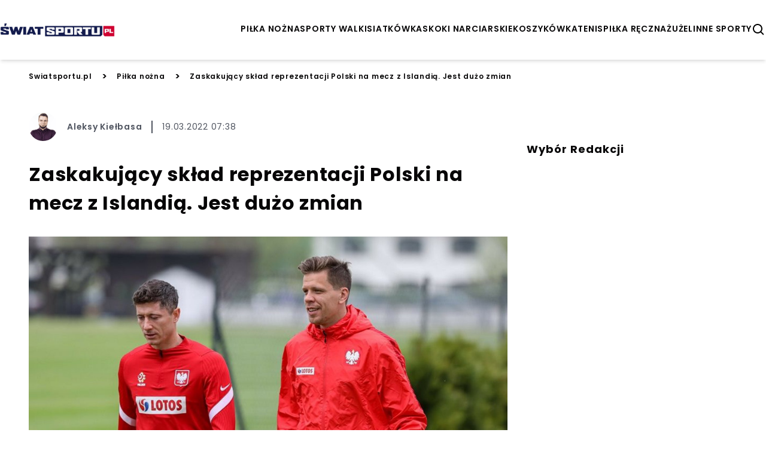

--- FILE ---
content_type: text/html; charset=utf-8
request_url: https://swiatsportu.pl/szokujacy-sklad-reprezentacji-polski-na-mecz-z-islandia-jest-duzo-zmian-ak-080621
body_size: 15528
content:


<!doctype html>
<html lang="pl" >
  <head>
    <meta charset="UTF-8">
    <meta name="viewport" content="width=device-width, initial-scale=1">
    <link rel="apple-touch-icon" sizes="57x57" href="https://images.iberion.media/a/swiatsportu/apple-icon-57x57.png" />
    <link rel="apple-touch-icon" sizes="60x60" href="https://images.iberion.media/a/swiatsportu/apple-icon-60x60.png" />
    <link rel="apple-touch-icon" sizes="72x72" href="https://images.iberion.media/a/swiatsportu/apple-icon-72x72.png" />
    <link rel="apple-touch-icon" sizes="76x76" href="https://images.iberion.media/a/swiatsportu/apple-icon-76x76.png" />
    <link rel="apple-touch-icon" sizes="114x114" href="https://images.iberion.media/a/swiatsportu/apple-icon-114x114.png" />
    <link rel="apple-touch-icon" sizes="120x120" href="https://images.iberion.media/a/swiatsportu/apple-icon-120x120.png" />
    <link rel="apple-touch-icon" sizes="144x144" href="https://images.iberion.media/a/swiatsportu/apple-icon-144x144.png" />
    <link rel="apple-touch-icon" sizes="152x152" href="https://images.iberion.media/a/swiatsportu/apple-icon-152x152.png" />
    <link rel="apple-touch-icon" sizes="180x180" href="https://images.iberion.media/a/swiatsportu/apple-icon-180x180.png" />
    <link rel="icon" type="image/png" sizes="192x192" href="https://images.iberion.media/a/swiatsportu/android-icon-192x192.png" />
    <link rel="icon" type="image/png" sizes="32x32" href="https://images.iberion.media/a/swiatsportu/favicon-32x32.png" />
    <link rel="icon" type="image/png" sizes="96x96" href="https://images.iberion.media/a/swiatsportu/favicon-96x96.png" />
    <link rel="icon" type="image/png" sizes="16x16" href="https://images.iberion.media/a/swiatsportu/favicon-16x16.png" />
    <link rel="manifest" href="/manifest.json" />
    <link rel="preconnect" href="https://www.googletagmanager.com/" crossorigin />
    <link rel="preconnect" href="https://fonts.googleapis.com/" crossorigin />
    <link rel="preconnect" href="https://fonts.gstatic.com/" crossorigin />
    
    <meta name="msapplication-TileColor" content="" />
    <meta name="msapplication-TileImage" content="https://images.iberion.media/a/swiatsportu/ms-icon-144x144.png" />
    <meta name="theme-color" content="" />
    <script>
  window.sentryOnLoad = function () {
    Sentry.init({
        sampleRate: 0
    });
  };
</script>
<script src="https://js.sentry-cdn.com/40c43cbb585d4354b4e600ae27704c19.min.js" crossorigin="anonymous"></script>
    
        
        <script type="text/javascript">
            window.nextArticleSlug = "aktualnosci";
        </script>
        
    
        <script async src="https://images.iberion.media/a/swiatsportu/article.1098d8c80d1239743395.js" type="text/javascript"></script>
        
    
    <title>Zaskakujący skład reprezentacji Polski na mecz z Islandią. Jest dużo zmian | Świat Sportu</title>
      <meta name="description" content="Reprezentacja Polski o 18:00 rozpocznie ostatni sprawdzian przed Euro 2020. &#34;Biało-Czerwoni&#34; zmierzą się na stadionie Lecha w Poznaniu z Islandią...." /> 
      
      <meta name="author" content="Aleksy Kiełbasa" />
      
        
        <link rel="canonical" href="https://swiatsportu.pl/szokujacy-sklad-reprezentacji-polski-na-mecz-z-islandia-jest-duzo-zmian-ak-080621" />
      
    <meta property="og:title" content="Zaskakujący skład reprezentacji Polski na mecz z Islandią. Paulo Sousa znowu namieszał, pytanie czy to dobrze?" />
      <meta property="og:site_name" content="Swiatsportu.pl" />
      <meta property="og:type" content="article" />
      <meta property="og:description" content="Reprezentacja Polski o 18:00 rozpocznie ostatni sprawdzian przed Euro 2020. &#34;Biało-Czerwoni&#34; zmierzą się na stadionie Lecha w Poznaniu z Islandią...." />
      
      <meta property="og:url" content="https://swiatsportu.pl/szokujacy-sklad-reprezentacji-polski-na-mecz-z-islandia-jest-duzo-zmian-ak-080621" />
      <meta property="og:image" content="https://images.iberion.media/images/origin/6z_T3_G46q_H_Ctv_T1wa_O_Bhk_Cm_PAWEL_JASKOLKAAGENCJA_SE_East_Newsrprrl_be301e72ec.jpg" />
      <meta property="og:image:alt" content="Pilne Świat Sportu" />
      <meta property="og:image:width" content="900" />
      <meta property="og:image:height" content="500" />
      <meta property="og:locale" content="pl_PL" />
      <meta property="article:published_time" content="2022-03-19T07:38:46+01:00" />
      <meta property="article:modified_time" content="2022-03-19T07:38:46+01:00" />
      <meta property="article:author" content="Aleksy Kiełbasa" />
      <meta property="article:section" content="Piłka nożna" />
      <meta name="robots" content="max-image-preview:large" />
      <meta name="twitter:card" content="summary_large_image" />
      <meta name="twitter:title" content="Zaskakujący skład reprezentacji Polski na mecz z Islandią. Jest dużo zmian" />
      <meta name="twitter:description" content="Reprezentacja Polski o 18:00 rozpocznie ostatni sprawdzian przed Euro 2020. &#34;Biało-Czerwoni&#34; zmierzą się na stadionie Lecha w Poznaniu z Islandią...." />
      
      <meta name="twitter:image" content="https://images.iberion.media/images/origin/6z_T3_G46q_H_Ctv_T1wa_O_Bhk_Cm_PAWEL_JASKOLKAAGENCJA_SE_East_Newsrprrl_be301e72ec.jpg" />
      <meta name="twitter:image:alt" content="Pilne Świat Sportu" />
    
    
        
    
    
        
    
    

    
    

    <script type="application/ld+json">
        {
            "@context":"https://schema.org",
            "@graph":[
                {
                    "@type": "ImageObject",
                    "@id": "https://images.iberion.media/a/swiatsportu/logo.png",
                    "url": "https://images.iberion.media/a/swiatsportu/logo.png",
                    "contentUrl": "https://images.iberion.media/a/swiatsportu/logo.png",
                    "height": 400,
                    "width": 1200,
                    "caption": "\u015awiat Sportu"
                },
                {
                    "@type": "WebSite",
                    "@id": "https://swiatsportu.pl/#/schema/WebSite/1",
                    "url": "https://swiatsportu.pl",
                    "name": "\u015awiat Sportu",
                    "alternateName": "swiatsportu.pl",
                    "publisher": {
                        "@id": "https://swiatsportu.pl/#/schema/Organization/1"
                    }
                },
                {
                    "@type": "Organization",
                    "@id": "https://swiatsportu.pl/#/schema/Organization/iberion",
                    "name": "IBERION Sp. z o.o.",
                    "alternateName": "iberion.com",
                    "url": "https://iberion.com",
                    "logo": "https://iberion.com/files/iberion-logo-bl.svg",
                    "sameAs": [
                        "https://iberion.com/",
                        "https://www.facebook.com/iberionpl",
                        "https://x.com/iberioncom",
                        "https://www.linkedin.com/company/grupaiberion/"
                    ]
                },
                {
                    "@type": "NewsMediaOrganization",
                    "@id": "https://swiatsportu.pl/#/schema/Organization/1",
                    "url": "https://swiatsportu.pl",
                    "name": "Świat Sportu",
                    "alternateName": "swiatsportu.pl",
                    "legalName": "IBERION Sp. z o.o.",
                    "description": "Wiadomo\u015bci sportowe.",
                    "image": [
                        {
                            "@id": "https://images.iberion.media/a/swiatsportu/logo.png"
                        }
                    ],
                    "email": "redakcja@swiatsportu.pl",
                    "telephone": "(22) 113 14 62",
                    "sameAs": [
                        "https://www.facebook.com/portalosporcie",
                        "https://www.youtube.com/channel/UC9PkeFintq-rJgmedH-n1YQ"
                    ],
                    "logo": {
                        "@id": "https://images.iberion.media/a/swiatsportu/logo.png"
                    },
                    "address": {
                        "@type": "PostalAddress",
                        "addressLocality": "Warszawa",
                        "postalCode": "00-535",
                        "streetAddress": "Plac Trzech Krzy\u017cy 10/14",
                        "addressRegion": "Mazowieckie",
                        "addressCountry": "PL"
                    },
                    "contactPoint": {
                        "@type": "ContactPoint",
                        "telephone": "(22) 113 14 62",
                        "email": "redakcja@swiatsportu.pl",
                        "contactType": "redakcja"
                    },
                    "parentOrganization": {
                        "@type": "Organization",
                        "@id": "https://swiatsportu.pl/#/schema/Organization/iberion"
                    }
                },
                {
                    "@type": "WebPage",
                    "@id": "https://swiatsportu.pl/szokujacy-sklad-reprezentacji-polski-na-mecz-z-islandia-jest-duzo-zmian-ak-080621",
                    "url": "https://swiatsportu.pl/szokujacy-sklad-reprezentacji-polski-na-mecz-z-islandia-jest-duzo-zmian-ak-080621",
                    "name": "Zaskakuj\u0105cy sk\u0142ad reprezentacji Polski na mecz z Islandi\u0105. Jest du\u017co zmian",
                    "description": "Reprezentacja Polski o 18:00 rozpocznie ostatni sprawdzian przed Euro 2020. \"Bia\u0142o-Czerwoni\" zmierz\u0105 si\u0119 na stadionie Lecha w Poznaniu z Islandi\u0105. Paulo Sousa zn\u00f3w zamiesza\u0142 sk\u0142adem i wybra\u0142 na ten mecz bardzo eksperymentaln\u0105 jedenastk\u0119. Trudno oprze\u0107 si\u0119 my\u015blom, \u017ce czas na testy ju\u017c min\u0105\u0142 i selekcjoner powinien raczej pos\u0142a\u0107 dzi\u015b do boju najlepszych pi\u0142karzy. Reprezentacja Polski zagra dzi\u015b z Islandi\u0105 Spotkanie rozpocznie si\u0119 o 18:00Paulo Sousa ponownie zdecydowa\u0142 si\u0119 na nietypowy sk\u0142adEuro 2020 zbli\u017ca si\u0119 ju\u017c wi\u0119cej ni\u017c du\u017cymi krokami, a reprezentacja Polski wci\u0105\u017c stanowi poligon do\u015bwiadczalny. Za kilkadziesi\u0105t minut \"Bia\u0142o-Czerwoni\" zagraj\u0105 towarzysko z Islandi\u0105 i kiedy mo\u017cna by\u0142o si\u0119 spodziewa\u0107, \u017ce zobaczymy sk\u0142ad, kt\u00f3ry b\u0119dzie podstawowym w trakcie turnieju, Paulo Sousa zn\u00f3w postanowi\u0142 eksperymentowa\u0107. Jedenastka wybrana przez naszego selekcjonera na to starcie jest daleka od najmocniejszego zestawienia. Wida\u0107, \u017ce Portugalczyk zn\u00f3w pr\u00f3buje sprawdzi\u0107 w boju jak najwi\u0119cej zawodnik\u00f3w, ale to rodzi pytanie, kiedy nasi zawodnicy maj\u0105 wyrobi\u0107 sobie automatyzmy, skoro kolejne ich spotkanie b\u0119dzie mia\u0142o miejsce ju\u017c podczas mistrzostw Europy?",
                    "datePublished": "2022-03-19T07:38:46+01:00",
                    "dateModified": "2022-03-19T07:38:46+01:00",
                    "inLanguage": "pl",
                    "isPartOf": {
                        "@id": "https://swiatsportu.pl/#/schema/WebSite/1"
                    },
                    "primaryImageOfPage": {
                        "@id": "https://images.iberion.media/images/origin/6z_T3_G46q_H_Ctv_T1wa_O_Bhk_Cm_PAWEL_JASKOLKAAGENCJA_SE_East_Newsrprrl_be301e72ec.jpg"
                    },
                    "breadcrumb": {
                        "@id": "https://swiatsportu.pl/#/schema/BreadcrumbList/szokujacy-sklad-reprezentacji-polski-na-mecz-z-islandia-jest-duzo-zmian-ak-080621"
                    }
                },
                {
                    "@type": "BreadcrumbList",
                    "@id": "https://swiatsportu.pl/#/schema/BreadcrumbList/szokujacy-sklad-reprezentacji-polski-na-mecz-z-islandia-jest-duzo-zmian-ak-080621",
                    "itemListElement": [
                        {
                            "@type": "ListItem",
                            "position": 1,
                            "name": "\u015awiat Sportu",
                            "item": {
                                "@id": "https://swiatsportu.pl"
                            }
                        },
                        {
                            "@type": "ListItem",
                            "position": 2,
                            "name": "Pi\u0142ka no\u017cna",
                            "item": {
                                "@id": "https://swiatsportu.pl/kategorie/pilka-nozna"
                            }
                        },
                        {
                            "@type": "ListItem",
                            "position": 3,
                            "name": "Zaskakuj\u0105cy sk\u0142ad reprezentacji Polski na mecz z Islandi\u0105. Jest du\u017co zmian"
                        }
                    ]
                },
                {
                   "@type": "Person",
                   "@id": "https://swiatsportu.pl/#/schema/Person/aleksy-kielbasa",
                   "name": "Aleksy Kie\u0142basa",
                   "image": "https://images.iberion.media/images/origin/5_D3n48s_PKN_Krm_D_Otn_XNK_8f_Aleksy_Kielbasa_6a944a131e.png",
                   "url": "https://swiatsportu.pl/autor/aleksy-kielbasa",
                   "worksFor": {
                        "@type": "NewsMediaOrganization",
                        "@id": "https://swiatsportu.pl/#/schema/Organization/1"
                   }
                },
                {
                    "@type": "NewsArticle",
                    "@id": "https://swiatsportu.pl/#/schema/Article/szokujacy-sklad-reprezentacji-polski-na-mecz-z-islandia-jest-duzo-zmian-ak-080621",
                    "url": "https://swiatsportu.pl/szokujacy-sklad-reprezentacji-polski-na-mecz-z-islandia-jest-duzo-zmian-ak-080621",
                    "headline": "Zaskakuj\u0105cy sk\u0142ad reprezentacji Polski na mecz z Islandi\u0105. Jest du\u017co zmian",
                    "description": "Reprezentacja Polski o 18:00 rozpocznie ostatni sprawdzian przed Euro 2020. \"Bia\u0142o-Czerwoni\" zmierz\u0105 si\u0119 na stadionie Lecha w Poznaniu z Islandi\u0105. Paulo Sousa zn\u00f3w zamiesza\u0142 sk\u0142adem i wybra\u0142 na ten mecz bardzo eksperymentaln\u0105 jedenastk\u0119. Trudno oprze\u0107 si\u0119 my\u015blom, \u017ce czas na testy ju\u017c min\u0105\u0142 i selekcjoner powinien raczej pos\u0142a\u0107 dzi\u015b do boju najlepszych pi\u0142karzy. Reprezentacja Polski zagra dzi\u015b z Islandi\u0105 Spotkanie rozpocznie si\u0119 o 18:00Paulo Sousa ponownie zdecydowa\u0142 si\u0119 na nietypowy sk\u0142adEuro 2020 zbli\u017ca si\u0119 ju\u017c wi\u0119cej ni\u017c du\u017cymi krokami, a reprezentacja Polski wci\u0105\u017c stanowi poligon do\u015bwiadczalny. Za kilkadziesi\u0105t minut \"Bia\u0142o-Czerwoni\" zagraj\u0105 towarzysko z Islandi\u0105 i kiedy mo\u017cna by\u0142o si\u0119 spodziewa\u0107, \u017ce zobaczymy sk\u0142ad, kt\u00f3ry b\u0119dzie podstawowym w trakcie turnieju, Paulo Sousa zn\u00f3w postanowi\u0142 eksperymentowa\u0107. Jedenastka wybrana przez naszego selekcjonera na to starcie jest daleka od najmocniejszego zestawienia. Wida\u0107, \u017ce Portugalczyk zn\u00f3w pr\u00f3buje sprawdzi\u0107 w boju jak najwi\u0119cej zawodnik\u00f3w, ale to rodzi pytanie, kiedy nasi zawodnicy maj\u0105 wyrobi\u0107 sobie automatyzmy, skoro kolejne ich spotkanie b\u0119dzie mia\u0142o miejsce ju\u017c podczas mistrzostw Europy?",
                    "articleBody": "Reprezentacja Polski o 18:00 rozpocznie ostatni sprawdzian przed Euro 2020. \"Bia\u0142o-Czerwoni\" zmierz\u0105 si\u0119 na stadionie Lecha w Poznaniu z Islandi\u0105. Paulo Sousa zn\u00f3w zamiesza\u0142 sk\u0142adem i wybra\u0142 na ten mecz bardzo eksperymentaln\u0105 jedenastk\u0119. Trudno oprze\u0107 si\u0119 my\u015blom, \u017ce czas na testy ju\u017c min\u0105\u0142 i selekcjoner powinien raczej pos\u0142a\u0107 dzi\u015b do boju najlepszych pi\u0142karzy. Reprezentacja Polski zagra dzi\u015b z Islandi\u0105 Spotkanie rozpocznie si\u0119 o 18:00 Paulo Sousa ponownie zdecydowa\u0142 si\u0119 na nietypowy sk\u0142ad Euro 2020 zbli\u017ca si\u0119 ju\u017c wi\u0119cej ni\u017c du\u017cymi krokami, a reprezentacja Polski wci\u0105\u017c stanowi poligon do\u015bwiadczalny. Za kilkadziesi\u0105t minut \"Bia\u0142o-Czerwoni\" zagraj\u0105 towarzysko z Islandi\u0105 i kiedy mo\u017cna by\u0142o si\u0119 spodziewa\u0107, \u017ce zobaczymy sk\u0142ad, kt\u00f3ry b\u0119dzie podstawowym w trakcie turnieju, Paulo Sousa zn\u00f3w postanowi\u0142 eksperymentowa\u0107. Jedenastka wybrana przez naszego selekcjonera na to starcie jest daleka od najmocniejszego zestawienia. Wida\u0107, \u017ce Portugalczyk zn\u00f3w pr\u00f3buje sprawdzi\u0107 w boju jak najwi\u0119cej zawodnik\u00f3w, ale to rodzi pytanie, kiedy nasi zawodnicy maj\u0105 wyrobi\u0107 sobie automatyzmy, skoro kolejne ich spotkanie b\u0119dzie mia\u0142o miejsce ju\u017c podczas mistrzostw Europy? Problemy kadrowe nie pomog\u0142y Paulo Sousie w selekcji Nie da si\u0119 ukry\u0107, \u017ce Paulo Sousa nie ma \u0142atwo, jako selekcjoner reprezentacji Polski. Portugalczykowi z gry wypadli tacy zawodnicy jak Jacek G\u00f3ralski, Krystian Bielik i Krzysztof Pi\u0105tek, wczoraj do grona kontuzjowanych do\u0142\u0105czy\u0142 Arkadiusz Milik. Na Euro 2020 nasza kadra mia\u0142a gra\u0107 dw\u00f3jk\u0105 napastnik\u00f3w. Z ostatnich trening\u00f3w wynika\u0142o, \u017ce Portugalczyk raczej porzuci ten pomys\u0142 i b\u0119dzie pr\u00f3bowa\u0142 ustawia\u0107 zesp\u00f3\u0142 tylko z Robertem Lewandowskim w pierwszej linii, ale b\u0119dzie prawdopodobnie inaczej. Na dzisiejszy mecz z Islandi\u0105 Sousa desygnowa\u0142 bowiem dw\u00f3ch snajper\u00f3w. Obok \"Lewego\" w pierwszym sk\u0142adzie na boisko wybiegnie Jakub \u015awierczok, a zatem opiekun naszej kadry tak \u0142atwo nie chce rozsta\u0107 si\u0119 ze swoj\u0105 pierwotn\u0105 koncepcj\u0105 i chce sprawdzi\u0107, jak b\u0119dzie wygl\u0105da\u0142a wsp\u00f3\u0142praca tej dw\u00f3jki. W takim sk\u0142adzie reprezentacja Polski zagra z Islandi\u0105 Tak jak b\u0119dzie podczas Euro 2020 tak i dzisiaj mi\u0119dzy s\u0142upkami stanie Wojciech Szcz\u0119sny. Natomiast przed naszym bramkarzem wybiegn\u0105 zawodnicy, kt\u00f3ry nie mog\u0105 by\u0107 pewnie miejsca w sk\u0142adzie podczas turnieju. Tercet \u015brodkowych obro\u0144c\u00f3w stworz\u0105 Tomasz K\u0119dziora, Kamil Glik oraz Pawe\u0142 Dawidowicz. Na wahad\u0142ach wyst\u0105pi\u0105 za to Przemys\u0142aw Frankowski oraz Tymoteusz Puchacz , a raczej \u017caden z tej dw\u00f3jki nie b\u0119dzie cz\u0142onkiem wyj\u015bciowej jedenastki na mistrzostwach. W linii pomocy od pierwszej minuty zobaczymy Grzegorza Krychowiaka, Jakuba Modera oraz Piotra Zieli\u0144ski. W ataku wyst\u0105pi\u0105 wspomniani Jakub \u015awierczok oraz Robert Lewandowski. Sk\u0142ad reprezentacji Polski na mecz z Islandi\u0105: Wojciech Szcz\u0119sny \u2013 Tomasz K\u0119dziora, Kamil Glik, Pawe\u0142 Dawidowicz \u2013 Tymoteusz Puchacz, Grzegorz Krychowiak, Jakub Moder, Przemys\u0142aw Frankowski, Piotr Zieli\u0144ski - Robert Lewandowski, Jakub \u015awierczok W zwi\u0105zku ze zbli\u017caj\u0105cym si\u0119 turniejem postanowili\u015bmy przybli\u017cy\u0107 Wam sylwetki partnerek pi\u0142karzy reprezentacji Polski. Z naszymi WAGs mo\u017cecie zapozna\u0107 si\u0119, klikaj\u0105c w poni\u017csze linki: Tak prezentuj\u0105 si\u0119 \u017cony polskich bramkarzy powo\u0142anych na Euro 2020 (GALERIA) Oto pi\u0119kne partnerki naszych reprezentacyjnych obro\u0144c\u00f3w (GALERIA) Nie tylko Celia Krychowiak. Prezentujemy pi\u0119kne partnerki naszych pomocnik\u00f3w (GALERIA) Artyku\u0142y polecane przez redakcj\u0119 \u015awiat Sportu: W takim ustawieniu Polska ma zagra\u0107 z Islandi\u0105 i by\u0107 mo\u017ce na ca\u0142ym Euro 2020 Tomasz Hajto m\u00f3wi, kto si\u0119 nie nadaje do kadry. Wskaza\u0142 dwa nazwiska, nie mia\u0142 lito\u015bci dla pi\u0142karzy Tragiczna \u015bmier\u0107 ikonicznego pi\u0142karza. Jego pami\u0119tny gol pogr\u0105\u017cy\u0142 Polsk\u0119, kibice nie mog\u0105 uwierzy\u0107",
                    "inLanguage": "pl",
                    "datePublished": "2022-03-19T07:38:46+01:00",
                    "dateModified": "2022-03-19T07:38:46+01:00",
                    "articleSection": "Pi\u0142ka no\u017cna",
                    "mainEntityOfPage": {
                        "@id": "https://swiatsportu.pl/szokujacy-sklad-reprezentacji-polski-na-mecz-z-islandia-jest-duzo-zmian-ak-080621"
                    },
                    "author": {
                        "@id": "https://swiatsportu.pl/#/schema/Person/aleksy-kielbasa"
                    },
                    "publisher": {
                        "@id": "https://swiatsportu.pl/#/schema/Organization/1"
                    },
                    "image": {
                        "@type": "ImageObject",
                        "@id": "https://images.iberion.media/images/origin/6z_T3_G46q_H_Ctv_T1wa_O_Bhk_Cm_PAWEL_JASKOLKAAGENCJA_SE_East_Newsrprrl_be301e72ec.jpg",
                        "url": "https://images.iberion.media/images/origin/6z_T3_G46q_H_Ctv_T1wa_O_Bhk_Cm_PAWEL_JASKOLKAAGENCJA_SE_East_Newsrprrl_be301e72ec.jpg",
                        "contentUrl": "https://images.iberion.media/images/origin/6z_T3_G46q_H_Ctv_T1wa_O_Bhk_Cm_PAWEL_JASKOLKAAGENCJA_SE_East_Newsrprrl_be301e72ec.jpg",
                        "height": 500,
                        "width": 900,
                        "caption": "Pilne \u015awiat Sportu"
                    },
                    "about": [
                        {"@type": "Thing", "name": "Reprezentacja Polski"},
                        {"@type": "Thing", "name": "Paulo Sousa"}
                    ]
                }
            ]
        }
    </script>
    


    
      <script src="https://images.iberion.media/a/swiatsportu/main.1098d8c80d1239743395.js" type="text/javascript"></script>
      <script src="https://images.iberion.media/a/swiatsportu/new_ads.1098d8c80d1239743395.js" type="text/javascript"></script>
        
<script defer id="tag-manager">
    (function (w, d, s, l, i) {
        w[l] = w[l] || []; w[l].push({
            'gtm.start':
                new Date().getTime(), event: 'gtm.js'
        }); var f = d.getElementsByTagName(s)[0],
            j = d.createElement(s), dl = l != 'dataLayer' ? '&l=' + l : ''; j.async = true; j.src =
                'https://www.googletagmanager.com/gtm.js?id=' + i + dl; f.parentNode.insertBefore(j, f);
    })(window, document, 'script', 'dataLayer', 'GTM-WSLBCCJ');
</script>
<script src="https://securepubads.g.doubleclick.net/tag/js/gpt.js"></script>


      

<script type="text/javascript">
	function e(e){var t=!(arguments.length>1&&void 0!==arguments[1])||arguments[1],c=document.createElement("script");c.src=e,t?c.type="module":(c.async=!0,c.type="text/javascript",c.setAttribute("nomodule",""));var n=document.getElementsByTagName("script")[0];n.parentNode.insertBefore(c,n)}function t(t,c,n){var a,o,r;null!==(a=t.marfeel)&&void 0!==a||(t.marfeel={}),null!==(o=(r=t.marfeel).cmd)&&void 0!==o||(r.cmd=[]),t.marfeel.config=n,t.marfeel.config.accountId=c;var i="https://sdk.mrf.io/statics";e("".concat(i,"/marfeel-sdk.js?id=").concat(c),!0),e("".concat(i,"/marfeel-sdk.es5.js?id=").concat(c),!1)}!function(e,c){var n=arguments.length>2&&void 0!==arguments[2]?arguments[2]:{};t(e,c,n)}(window,2690,{} /*config*/);
</script>
      
    
    
    
    
    
    
    
  <meta property="mrf:cms_id" content="179606" />
  
  <script id="_disabled_ads_" type="application/json">
    []
  </script>

  
  
  
  
  
    <script type="text/javascript">
      requestAnimationFrame(() => {
        setTimeout(() => {
          window.googletag = window.googletag || {cmd: []};
          googletag.cmd.push(() => {
            let tags = [];
            
              tags.push('reprezentacja-polski');
            
            
              tags.push('paulo-sousa');
            
            
            if (tags.length > 0) {
              googletag.pubads().setTargeting('kv_tags', tags);
            }
          });
        }, 0)
      });
    </script>
  
   
  
  
  <script type="text/javascript">
  requestAnimationFrame(() => {
    setTimeout(() => {
      window.googletag = window.googletag || {cmd: []};
      googletag.cmd.push(() => {
        googletag.pubads().enableLazyLoad({
            fetchMarginPercent: 100,          
            renderMarginPercent: 50,
            mobileScaling: 1.0
        });
      });
      googletag.cmd.push(() => {
        googletag.pubads().addEventListener('slotRenderEnded', function(event) {
          var slotId = event.slot.getSlotElementId();
          if(!event.isEmpty){
            let slotName = event.slot.getAdUnitPath();
            var slotId = event.slot.getSlotElementId();
            let adDiv = document.getElementById(slotId);
            if (slotName.includes("_Premiumboard")) {
              setTimeout(() => {
                window.advPassed = true;
              }, 1000);
            }
            if(slotName.includes('_interstitial')){
              let cookieName = slotName.replace(/\//g, '_');
              let expiryDate = new Date();
              expiryDate.setTime(expiryDate.getTime() + (60 * 60 * 1000));
              document.cookie = cookieName + '=1; expires=' + expiryDate.toUTCString() + '; path=/';
            }
            document.getElementById(slotId).parentElement.classList.remove('ad-placeholder')
          }
        });
        
      });
      
      let rand = Math.floor(Math.random() * 101);
      
    }, 0);
    });
  </script>
  <link rel="preload" as="image" imagesrcset="https://images.iberion.media/images/128/6z_T3_G46q_H_Ctv_T1wa_O_Bhk_Cm_PAWEL_JASKOLKAAGENCJA_SE_East_Newsrprrl_be301e72ec.jpg 128w, https://images.iberion.media/images/256/6z_T3_G46q_H_Ctv_T1wa_O_Bhk_Cm_PAWEL_JASKOLKAAGENCJA_SE_East_Newsrprrl_be301e72ec.jpg 256w, https://images.iberion.media/images/384/6z_T3_G46q_H_Ctv_T1wa_O_Bhk_Cm_PAWEL_JASKOLKAAGENCJA_SE_East_Newsrprrl_be301e72ec.jpg 384w, https://images.iberion.media/images/640/6z_T3_G46q_H_Ctv_T1wa_O_Bhk_Cm_PAWEL_JASKOLKAAGENCJA_SE_East_Newsrprrl_be301e72ec.jpg 640w, https://images.iberion.media/images/750/6z_T3_G46q_H_Ctv_T1wa_O_Bhk_Cm_PAWEL_JASKOLKAAGENCJA_SE_East_Newsrprrl_be301e72ec.jpg 750w, https://images.iberion.media/images/828/6z_T3_G46q_H_Ctv_T1wa_O_Bhk_Cm_PAWEL_JASKOLKAAGENCJA_SE_East_Newsrprrl_be301e72ec.jpg 828w, https://images.iberion.media/images/1080/6z_T3_G46q_H_Ctv_T1wa_O_Bhk_Cm_PAWEL_JASKOLKAAGENCJA_SE_East_Newsrprrl_be301e72ec.jpg 1080w, https://images.iberion.media/images/1200/6z_T3_G46q_H_Ctv_T1wa_O_Bhk_Cm_PAWEL_JASKOLKAAGENCJA_SE_East_Newsrprrl_be301e72ec.jpg 1200w, https://images.iberion.media/images/1920/6z_T3_G46q_H_Ctv_T1wa_O_Bhk_Cm_PAWEL_JASKOLKAAGENCJA_SE_East_Newsrprrl_be301e72ec.jpg 1920w" imagesizes="100vw">
  
    
  
  

  </head>
  <body >
    <noscript>
      <iframe src="https://www.googletagmanager.com/ns.html?id=GTM-WSLBCCJ"
              height="0" width="0" style="display:none;visibility:hidden"></iframe>
    </noscript>
    
    

    <header class="shadow-md sticky top-0 bg-white z-max topmenu-template">
    <div class="flex w-full md:max-w-screen-xl flex-row justify-between items-center h-20 md:h-24 mx-auto px-4 md:px-0 overflow-hidden">
        
        <div class="flex-initial mt-1 flex flex-row justify-between items-center">
            
            
            
                <a href="/" class="w-32 h-12 md:w-48 md:h-24">
                    <img src="https://images.iberion.media/a/swiatsportu/logo.png" alt="None" class="w-32 h-12 md:w-48 md:h-24 object-contain">
                </a>
            
        </div>
        <div class="flex gap-x-8 mt-1">
            <nav class="nv md:flex gap-x-5">
                
                <a class="uppercase font-semibold flex text-[14px] antialiased"
                    href="/kategorie/pilka-nozna/1">piłka nożna</a>
                
                <a class="uppercase font-semibold flex text-[14px] antialiased"
                    href="/kategorie/sporty-walki/1">sporty walki</a>
                
                <a class="uppercase font-semibold flex text-[14px] antialiased"
                    href="/kategorie/siatkowka/1">siatkówka</a>
                
                <a class="uppercase font-semibold flex text-[14px] antialiased"
                    href="/kategorie/skoki-narciarskie/1">skoki narciarskie</a>
                
                <a class="uppercase font-semibold flex text-[14px] antialiased"
                    href="/kategorie/koszykowka/1">koszykówka</a>
                
                <a class="uppercase font-semibold flex text-[14px] antialiased"
                    href="/kategorie/tenis/1">tenis</a>
                
                <a class="uppercase font-semibold flex text-[14px] antialiased"
                    href="/kategorie/pilka-reczna/1">piłka ręczna</a>
                
                <a class="uppercase font-semibold flex text-[14px] antialiased"
                    href="/kategorie/zuzel/1">żużel</a>
                
                <a class="uppercase font-semibold flex text-[14px] antialiased"
                    href="/kategorie/inne-sporty/1">inne sporty</a>
                
            </nav>
            
                <button type="button" id="search" class="flex w-6 h-6 text-black" aria-label="szukaj">
                    <svg xmlns="http://www.w3.org/2000/svg" fill="#000" viewBox="0 0 24 24" stroke-width="0"
                        stroke="currentColor" class="w-6 h-6">
                        <path stroke-linecap="round" stroke-linejoin="round"
                            d="M10,18c1.846,0,3.543-0.635,4.897-1.688l4.396,4.396l1.414-1.414l-4.396-4.396C17.365,13.543,18,11.846,18,10 c0-4.411-3.589-8-8-8s-8,3.589-8,8S5.589,18,10,18z M10,4c3.309,0,6,2.691,6,6s-2.691,6-6,6s-6-2.691-6-6S6.691,4,10,4z" />
                    </svg>
                </button>
                <button type="button" id="menu" class="md:nv flex w-6 h-6 text-black" aria-label="menu">
                    <svg viewBox="0 0 24 24" focusable="false" class="w-6 h-6">
                        <path d="M4 6H20V8H4zM4 11H20V13H4zM4 16H20V18H4z" fill="currentColor"></path>
                    </svg>
                </button>
                <div id="search-modal" class="bg-black/80 w-screen h-screen top-0 left-0 right-0 bottom-0 overflow-hidden z-[100] fixed scale-y-0">
    <form method="get" action="/szukaj" class="w-full h-full relative">
        <div class="absolute border-b-2 border-white w-4/5 md:w-1/3 text-white  top-1/2 left-1/2 -translate-x-1/2 -translate-y-1/2">
            <div class="flex flex-row justify-end items-center pb-4">
                <div class="pointer" id="search-modal-close">
                    <svg xmlns="http://www.w3.org/2000/svg" fill="#fff" viewBox="0 0 24 24" stroke-width="0"
                        stroke="currentColor" class="w-4 h-4">
                        <path stroke-linecap="round" stroke-linejoin="round"
                            d="M.439,21.44a1.5,1.5,0,0,0,2.122,2.121L11.823,14.3a.25.25,0,0,1,.354,0l9.262,9.263a1.5,1.5,0,1,0,2.122-2.121L14.3,12.177a.25.25,0,0,1,0-.354l9.263-9.262A1.5,1.5,0,0,0,21.439.44L12.177,9.7a.25.25,0,0,1-.354,0L2.561.44A1.5,1.5,0,0,0,.439,2.561L9.7,11.823a.25.25,0,0,1,0,.354Z" />
                    </svg>
                </div>
            </div>
            <div class="flex flex-row justify-start items-center mb-2 space-x-4 w-full">
                <svg xmlns="http://www.w3.org/2000/svg" fill="#fff" viewBox="0 0 24 24" stroke-width="0"
                        stroke="currentColor" class="w-6 h-6">
                        <path stroke-linecap="round" stroke-linejoin="round"
                            d="M10,18c1.846,0,3.543-0.635,4.897-1.688l4.396,4.396l1.414-1.414l-4.396-4.396C17.365,13.543,18,11.846,18,10 c0-4.411-3.589-8-8-8s-8,3.589-8,8S5.589,18,10,18z M10,4c3.309,0,6,2.691,6,6s-2.691,6-6,6s-6-2.691-6-6S6.691,4,10,4z" />
                </svg>
                <input type="text" name="q" id="search-input" placeholder="Wpisz wyszukiwaną frazę" class="text-white font-normal text-xl bg-black/0 w-full"/>
            </div>  
        </div>
    </form>
</div>
                <div id="mobile-menu" class="transition transition-translate bg-white w-screen h-screen top-0 right-0 overflow-hidden z-[100] translate-x-full fixed">
    <div class="flex flex-col space-y-8 justify-center items-center relative h-full">
        <button role="button" aria-label="Otwórz menu" class="pointer absolute top-6 right-6" id="mobile-menu-close">
            <svg xmlns="http://www.w3.org/2000/svg" fill="#000" viewBox="0 0 24 24" stroke-width="0"
                stroke="currentColor" class="w-4 h-4">
                <path stroke-linecap="round" stroke-linejoin="round"
                    d="M.439,21.44a1.5,1.5,0,0,0,2.122,2.121L11.823,14.3a.25.25,0,0,1,.354,0l9.262,9.263a1.5,1.5,0,1,0,2.122-2.121L14.3,12.177a.25.25,0,0,1,0-.354l9.263-9.262A1.5,1.5,0,0,0,21.439.44L12.177,9.7a.25.25,0,0,1-.354,0L2.561.44A1.5,1.5,0,0,0,.439,2.561L9.7,11.823a.25.25,0,0,1,0,.354Z" />
            </svg>
        </button>
        
            <a class="uppercase font-semibold flex text-xl hover:text-xl antialiased transition transition-colors text-gradient-end hover:text-white"
                href="/kategorie/pilka-nozna/1">piłka nożna</a>
        
            <a class="uppercase font-semibold flex text-xl hover:text-xl antialiased transition transition-colors text-gradient-end hover:text-white"
                href="/kategorie/sporty-walki/1">sporty walki</a>
        
            <a class="uppercase font-semibold flex text-xl hover:text-xl antialiased transition transition-colors text-gradient-end hover:text-white"
                href="/kategorie/siatkowka/1">siatkówka</a>
        
            <a class="uppercase font-semibold flex text-xl hover:text-xl antialiased transition transition-colors text-gradient-end hover:text-white"
                href="/kategorie/skoki-narciarskie/1">skoki narciarskie</a>
        
            <a class="uppercase font-semibold flex text-xl hover:text-xl antialiased transition transition-colors text-gradient-end hover:text-white"
                href="/kategorie/koszykowka/1">koszykówka</a>
        
            <a class="uppercase font-semibold flex text-xl hover:text-xl antialiased transition transition-colors text-gradient-end hover:text-white"
                href="/kategorie/tenis/1">tenis</a>
        
            <a class="uppercase font-semibold flex text-xl hover:text-xl antialiased transition transition-colors text-gradient-end hover:text-white"
                href="/kategorie/pilka-reczna/1">piłka ręczna</a>
        
            <a class="uppercase font-semibold flex text-xl hover:text-xl antialiased transition transition-colors text-gradient-end hover:text-white"
                href="/kategorie/zuzel/1">żużel</a>
        
            <a class="uppercase font-semibold flex text-xl hover:text-xl antialiased transition transition-colors text-gradient-end hover:text-white"
                href="/kategorie/inne-sporty/1">inne sporty</a>
        
    </div>
</form>
</div>
            
        </div>
        
    </div>
    
    <div class="w-full h-1 bg-gradient-to-r from-secondary to-primary flex justify-end">
        <div id="progress" class="bg-white h-1 r-0" style="width: 100%"></div>
    </div>
    
    
</header>
    


    <div id="articleContent" class="w-full md:max-w-screen-xl mx-auto md:space-x-8">
        <div class="col-span-3">
  
</div>
        <div class="col-span-3 bg-white md:px-4">
<div class="flex flex-col space-y-8 pb-8 px-2 md:px-0 bg-white" >
  <div class="flex overflow-x-scroll md:overflow-x-hidden whitespace-nowrap space-x-4 items-center text-primary-text mt-4">
    <a class="font-semibold text-primary-text text-xxs md:text-xs" href="/">Swiatsportu.pl</a>
    <span class="font-semibold text-primary-text">></span>
    <a class="font-semibold text-primary-text text-xxs md:text-xs" href="/kategorie/pilka-nozna">Piłka nożna</a>
    <span class="font-semibold text-primary-text">></span>
    <span class="nowrap font-semibold text-primary-text text-xxs md:text-xs md:text-ellipsis">Zaskakujący skład reprezentacji Polski na mecz z Islandią. Jest dużo zmian</span>
  </div>
</div>
</div>
        <div class="grid grid-cols-3 pb-12 space-y-12 md:gap-x-8 bg-white md:px-4 md:pt-4">
            <div class="col-span-3 md:col-span-2">
                <article id="content">
                    
<div class="flex flex-col space-y-8 mb-8 px-2 md:px-0" >
  <div class="flex items-center justify-between px-2 md:px-0">
    <div class="flex flex-1 items-center space-x-2 md:space-x-4">
      <div class="w-8 h-8 md:w-12 md:h-12 rounded-full">
        <img loading="eager"
        width="" height=""
          alt="Aleksy Kiełbasa"
          class="w-8 h-8 md:w-12 md:h-12 object-cover rounded-full" srcset="https://images.iberion.media/images/128/5_D3n48s_PKN_Krm_D_Otn_XNK_8f_Aleksy_Kielbasa_6a944a131e.png 128w, https://images.iberion.media/images/256/5_D3n48s_PKN_Krm_D_Otn_XNK_8f_Aleksy_Kielbasa_6a944a131e.png 256w, https://images.iberion.media/images/384/5_D3n48s_PKN_Krm_D_Otn_XNK_8f_Aleksy_Kielbasa_6a944a131e.png 384w, https://images.iberion.media/images/640/5_D3n48s_PKN_Krm_D_Otn_XNK_8f_Aleksy_Kielbasa_6a944a131e.png 640w" src="https://images.iberion.media/images/origin/6z_T3_G46q_H_Ctv_T1wa_O_Bhk_Cm_PAWEL_JASKOLKAAGENCJA_SE_East_Newsrprrl_be301e72ec.jpg" sizes="200px">
      </div>
      
      <a class="max-w-48 md:max-w-none text-xs md:text-sm hover:text-xs md:hover:text-sm font-semibold text-tertiary-text break-normal" href="/autor/aleksy-kielbasa">Aleksy Kiełbasa</a>
      
      <span class="text-xs md:text-sm border-l-2 pl-2 md:pl-4 border-l-tertiary-text text-tertiary-text">
        19.03.2022 07:38
      </span>
      
    </div>
    
  </div>
</div>

                    
<div class="space-y-4 w-full px-4 md:px-0 mb-8">
  <h1 class="text-2xl md:text-3xl font-bold">
    Zaskakujący skład reprezentacji Polski na mecz z Islandią. Jest dużo zmian
  </h1>
</div>

                    
<div class="flex flex-col mb-8 px-4 md:px-0">
  <div class="mx-auto bg-gray-400 w-full h-auto">
    <img loading="eager"
     width="900" height="500"
      alt="Zaskakujący skład reprezentacji Polski na mecz z Islandią. Jest dużo zmian"
      class="w-full object-cover" srcset="https://images.iberion.media/images/128/6z_T3_G46q_H_Ctv_T1wa_O_Bhk_Cm_PAWEL_JASKOLKAAGENCJA_SE_East_Newsrprrl_be301e72ec.jpg 128w, https://images.iberion.media/images/256/6z_T3_G46q_H_Ctv_T1wa_O_Bhk_Cm_PAWEL_JASKOLKAAGENCJA_SE_East_Newsrprrl_be301e72ec.jpg 256w, https://images.iberion.media/images/384/6z_T3_G46q_H_Ctv_T1wa_O_Bhk_Cm_PAWEL_JASKOLKAAGENCJA_SE_East_Newsrprrl_be301e72ec.jpg 384w, https://images.iberion.media/images/640/6z_T3_G46q_H_Ctv_T1wa_O_Bhk_Cm_PAWEL_JASKOLKAAGENCJA_SE_East_Newsrprrl_be301e72ec.jpg 640w, https://images.iberion.media/images/750/6z_T3_G46q_H_Ctv_T1wa_O_Bhk_Cm_PAWEL_JASKOLKAAGENCJA_SE_East_Newsrprrl_be301e72ec.jpg 750w, https://images.iberion.media/images/828/6z_T3_G46q_H_Ctv_T1wa_O_Bhk_Cm_PAWEL_JASKOLKAAGENCJA_SE_East_Newsrprrl_be301e72ec.jpg 828w, https://images.iberion.media/images/1080/6z_T3_G46q_H_Ctv_T1wa_O_Bhk_Cm_PAWEL_JASKOLKAAGENCJA_SE_East_Newsrprrl_be301e72ec.jpg 1080w, https://images.iberion.media/images/1200/6z_T3_G46q_H_Ctv_T1wa_O_Bhk_Cm_PAWEL_JASKOLKAAGENCJA_SE_East_Newsrprrl_be301e72ec.jpg 1200w, https://images.iberion.media/images/1920/6z_T3_G46q_H_Ctv_T1wa_O_Bhk_Cm_PAWEL_JASKOLKAAGENCJA_SE_East_Newsrprrl_be301e72ec.jpg 1920w" sizes="100vw" src="https://images.iberion.media/images/1920/6z_T3_G46q_H_Ctv_T1wa_O_Bhk_Cm_PAWEL_JASKOLKAAGENCJA_SE_East_Newsrprrl_be301e72ec.jpg">
  </div>
  <div class="mt-2">
    <span class="font-light text-xs md:text-sm">
      
        PAWEL JASKOLKA/AGENCJA SE/East News
      
    </span>
  </div>
</div>

                    
    

                    
<div class="space-y-8 w-full px-4 md:px-0">
  <div class="lead block space-y-4">
    <p><b>Reprezentacja Polski o 18:00 rozpocznie ostatni sprawdzian przed Euro 2020. "Biało-Czerwoni" zmierzą się na stadionie Lecha w Poznaniu z Islandią. Paulo Sousa znów zamieszał składem i wybrał na ten mecz bardzo eksperymentalną jedenastkę. Trudno oprzeć się myślom, że czas na testy już minął i selekcjoner powinien raczej posłać dziś do boju najlepszych piłkarzy. </b></p><ul><li><p><b>Reprezentacja Polski zagra dziś z Islandią </b></p></li><li><p><b>Spotkanie rozpocznie się o 18:00</b></p></li><li><p><b>Paulo Sousa ponownie zdecydował się na nietypowy skład</b></p></li></ul><p>Euro 2020 zbliża się już więcej niż dużymi krokami, a reprezentacja Polski wciąż stanowi poligon doświadczalny. Za kilkadziesiąt minut "Biało-Czerwoni" zagrają towarzysko z Islandią i kiedy można było się spodziewać, że zobaczymy skład, który będzie podstawowym w trakcie turnieju, Paulo Sousa znów postanowił eksperymentować. </p><p>Jedenastka wybrana przez naszego selekcjonera na to starcie jest daleka od najmocniejszego zestawienia. Widać, że Portugalczyk znów próbuje sprawdzić w boju jak najwięcej zawodników, ale to rodzi pytanie, kiedy nasi zawodnicy mają wyrobić sobie automatyzmy, skoro kolejne ich spotkanie będzie miało miejsce już podczas mistrzostw Europy? </p>
  </div>
  
  <h2>Problemy kadrowe nie pomogły Paulo Sousie w selekcji </h2>
  
    
  <p>Nie da się ukryć, że Paulo Sousa nie ma łatwo, jako selekcjoner reprezentacji Polski. <b>Portugalczykowi z gry wypadli tacy zawodnicy jak Jacek Góralski, Krystian Bielik i Krzysztof Piątek, wczoraj do grona kontuzjowanych dołączył Arkadiusz Milik. </b></p><p>Na Euro 2020 nasza kadra miała grać dwójką napastników. Z ostatnich treningów wynikało, że  Portugalczyk raczej porzuci ten pomysł i będzie próbował ustawiać zespół tylko z Robertem Lewandowskim w pierwszej linii, ale będzie prawdopodobnie inaczej. </p>

  <p>Na dzisiejszy mecz z Islandią Sousa desygnował bowiem dwóch snajperów.<b> Obok "Lewego" w pierwszym składzie na boisko wybiegnie Jakub Świerczok, a zatem opiekun naszej kadry tak łatwo nie chce rozstać się ze swoją pierwotną koncepcją i chce sprawdzić, jak będzie wyglądała współpraca tej dwójki.</b></p>

  
    
      
      
      
    
  

  
  
  
    <h2>W takim składzie reprezentacja Polski zagra z Islandią</h2>
    <p><b>Tak jak będzie podczas Euro 2020 tak i dzisiaj między słupkami stanie Wojciech Szczęsny. </b>Natomiast przed naszym bramkarzem wybiegną zawodnicy, który nie mogą być pewnie miejsca w składzie podczas turnieju. </p><p>Tercet środkowych obrońców stworzą <b>Tomasz Kędziora, Kamil Glik oraz Paweł Dawidowicz. </b>Na  wahadłach wystąpią za to <b>Przemysław Frankowski oraz Tymoteusz Puchacz</b>, a raczej żaden z tej dwójki nie będzie członkiem wyjściowej jedenastki na mistrzostwach. </p><p>W linii pomocy od pierwszej minuty zobaczymy <b>Grzegorza Krychowiaka, Jakuba Modera oraz Piotra Zieliński.</b> W ataku wystąpią wspomniani <b>Jakub Świerczok oraz Robert Lewandowski. </b></p><h3>Skład reprezentacji Polski na mecz z Islandią:</h3><p>Wojciech Szczęsny – Tomasz Kędziora, Kamil Glik, Paweł Dawidowicz – Tymoteusz Puchacz, Grzegorz Krychowiak, Jakub Moder, Przemysław Frankowski, Piotr Zieliński - Robert Lewandowski, Jakub Świerczok

W związku ze zbliżającym się turniejem postanowiliśmy przybliżyć Wam sylwetki partnerek piłkarzy reprezentacji Polski. Z naszymi WAGs możecie zapoznać się, klikając w poniższe linki: </p><ul><li><p><a href="https://swiatsportu.pl/tak-prezentuja-sie-zony-polskich-bramkarzy-powolanych-na-euro-20200-ak-050621">Tak prezentują się żony polskich bramkarzy powołanych na Euro 2020 (GALERIA)</a></p></li><li><p><a href="https://swiatsportu.pl/oto-piekne-partnerki-naszych-reprezentacyjnych-obroncow-md-060621">Oto piękne partnerki naszych reprezentacyjnych obrońców (GALERIA)</a></p></li><li><p><a href="https://swiatsportu.pl/nie-tylko-celia-krychowiak-prezentujemy-piekne-partnerki-naszych-pomocnikow-lk-070621">Nie tylko Celia Krychowiak. Prezentujemy piękne partnerki naszych pomocników (GALERIA)</a></p></li></ul><p><i>Artykuły polecane przez redakcję Świat Sportu:</i></p><ul><li><p><a href="https://swiatsportu.pl/w-takim-ustawieniu-polska-ma-zagrac-z-islandia-i-byc-moze-na-calym-euro-2020-ak-080621">W takim ustawieniu Polska ma zagrać z Islandią i być może na całym Euro 2020</a></p></li><li><p><a href="https://swiatsportu.pl/tomasz-hajto-mowi-kto-sie-nie-nadaje-do-kadry-md-070621">Tomasz Hajto mówi, kto się nie nadaje do kadry. Wskazał dwa nazwiska, nie miał litości dla piłkarzy</a></p></li><li><p><a href="https://swiatsportu.pl/nie-zyje-yoo-sang-chul-to-jego-gol-pograzyl-polakow-na-ms-md-070621">Tragiczna śmierć ikonicznego piłkarza. Jego pamiętny gol pogrążył Polskę, kibice nie mogą uwierzyć</a></p></li></ul><p><iframe allow="accelerometer; autoplay; clipboard-write; encrypted-media; gyroscope; picture-in-picture" allowfullscreen="" class="responsive-iframe" frameborder="0" src="https://www.youtube.com/embed/1h55AXC4dzc" title="YouTube video player"></iframe></p>

    
    
    <div class="space-y-8">
        

        

        
        
        
        

        
        

    </div>

    
    
  

  
  

  
  
  
  

  <div class="flex flex-row space-x-4 items-center flex-wrap space-y-2">
  <span class="font-semibold text-tertiary-text">Tagi:</span>
  
  <a class="text-xs bg-gray/75 px-4 py-2 rounded-md hover:bg-gray hover:no-underline" href="/tematyczne/reprezentacja-polski">Reprezentacja Polski</a>
  
  
  <a class="text-xs bg-gray/75 px-4 py-2 rounded-md hover:bg-gray hover:no-underline" href="/tematyczne/paulo-sousa">Paulo Sousa</a>
  
  
  </div>
  
</div>

                </article>
                
  

                
                    
                
            </div>
            <div class="col-span-3 md:col-span-1">
                
<div class="flex flex-col px-4 md:px-0">
  <div class="flex mb-4">
    <span class="text-primary-text text-lg font-bold text-poppins tracking-[1px]">Wybór Redakcji</span>
  </div>

  <div>
    
  </div>
  
  

</div>

            </div>
            <div class="px-4 md:px-0 col-span-3 md:col-span-2">
            



  
  <div class="flex flex-col space-y-12 my-6">
    

    
  </div>

 

<div>
  <div>
    
      <div class="nv md:block">
        <nav id="recommender-tabs" class="-mb-px flex space-x-8" aria-label="Tabs">
          <!-- Current: "border-indigo-500 text-indigo-600", Default: "border-transparent text-gray-500 hover:border-gray-300 hover:text-gray-700" -->
          <button data-target="#new" aria-current="page" class="active tab">Najnowsze</button>
          <button data-target="#recommended" class="tab">Polecane</button>
          <button data-target="#popular" class="tab">Popularne</button>
        </nav>
      </div>
      <div id="tab-content" class="w-full py-8 flex flex-col space-y-12 md:space-y-none md:block">
        <div id="new" class="tab-pane active">
          <div class="flex mb-4 md:nv">
            <span class="text-primary-text text-lg font-bold text-poppins tracking-[1px]">Najnowsze</span>
          </div>
      
          <div class="grid grid-cols-1 md:grid-cols-3 gap-4">
              
          </div>
        </div>
          <div id="recommended" class="tab-pane">
            
            <div class="flex mb-4 md:nv">
              <span class="text-primary-text text-lg font-bold text-poppins tracking-[1px]">Polecane</span>
            </div>
            <div class="grid grid-cols-1 md:grid-cols-3 gap-4">
                
            </div>
          </div>

        <div id="popular" class="tab-pane">
          
            <div class="flex mb-4 md:nv">
              <span class="text-primary-text text-lg font-bold text-poppins tracking-[1px]">Popularne</span>
            </div>
            <div class="grid grid-cols-1 md:grid-cols-3 gap-4">
                
                  <a id="rec_popularne_1" href="https://www.biznesinfo.pl/masz-takiego-kota-zaplacisz-podatek-w-tym-przypadku-nie-ma-zmiluj-skarbowka-dowie-sie-od-razu-jc-wac-200126" class="flex flex-row md:flex-col bg-white shadow-sm hover:bg-gray h-[108px] md:h-[268px] hover:no-underline">
    <div class="w-4/12 md:w-auto h-auto md:h-[166px] relative">
        <img loading="lazy" alt="Pieniądze" width="1600" height="900" src="https://images.iberion.media/images/1920/East_News_2abe342eed.webp" class="w-full h-full object-cover  from-secondary/25 to-primary/25 bg-gradient-to-br" srcset="https://images.iberion.media/images/128/East_News_2abe342eed.webp 128w, https://images.iberion.media/images/256/East_News_2abe342eed.webp 256w, https://images.iberion.media/images/384/East_News_2abe342eed.webp 384w, https://images.iberion.media/images/640/East_News_2abe342eed.webp 640w, https://images.iberion.media/images/750/East_News_2abe342eed.webp 750w, https://images.iberion.media/images/828/East_News_2abe342eed.webp 828w, https://images.iberion.media/images/1080/East_News_2abe342eed.webp 1080w, https://images.iberion.media/images/1200/East_News_2abe342eed.webp 1200w, https://images.iberion.media/images/1920/East_News_2abe342eed.webp 1920w" sizes="(max-width: 800px) 100vw, 384px"/>
        
    </div>
    <div class="flex flex-col justify-center md:justify-between h-auto md:h-7/12 w-8/12 md:w-auto px-4 py-4 space-y-4">
         <span class="text-sm text-primary-text line-clamp-5 font-semibold">
            
            
            Masz takiego kota, zapłacisz podatek. W tym przypadku nie ma zmiłuj, skarbówka dowie się od razu
        </span>
    </div>
</a>
                
                  <a id="rec_popularne_2" href="https://turysci.pl/swiateczna-podroz-samolotem-ze-zwierzeciem-praktyczny-przewodnik-rt-swpp-121225" class="flex flex-row md:flex-col bg-white shadow-sm hover:bg-gray h-[108px] md:h-[268px] hover:no-underline">
    <div class="w-4/12 md:w-auto h-auto md:h-[166px] relative">
        <img loading="lazy" alt="None" width="1600" height="900" src="https://images.iberion.media/images/1920/informacja_prasowa_1_160f17df35.webp" class="w-full h-full object-cover  from-secondary/25 to-primary/25 bg-gradient-to-br" srcset="https://images.iberion.media/images/128/informacja_prasowa_1_160f17df35.webp 128w, https://images.iberion.media/images/256/informacja_prasowa_1_160f17df35.webp 256w, https://images.iberion.media/images/384/informacja_prasowa_1_160f17df35.webp 384w, https://images.iberion.media/images/640/informacja_prasowa_1_160f17df35.webp 640w, https://images.iberion.media/images/750/informacja_prasowa_1_160f17df35.webp 750w, https://images.iberion.media/images/828/informacja_prasowa_1_160f17df35.webp 828w, https://images.iberion.media/images/1080/informacja_prasowa_1_160f17df35.webp 1080w, https://images.iberion.media/images/1200/informacja_prasowa_1_160f17df35.webp 1200w, https://images.iberion.media/images/1920/informacja_prasowa_1_160f17df35.webp 1920w" sizes="(max-width: 800px) 100vw, 384px"/>
        
    </div>
    <div class="flex flex-col justify-center md:justify-between h-auto md:h-7/12 w-8/12 md:w-auto px-4 py-4 space-y-4">
         <span class="text-sm text-primary-text line-clamp-5 font-semibold">
            
            
            Świąteczna podróż samolotem ze zwierzęciem – praktyczny przewodnik
        </span>
    </div>
</a>
                
                  <a id="rec_popularne_3" href="https://lifestyle.lelum.pl/eks-wisniewskiego-w-srodku-koncertu-nagle-wpadla-na-scene-i-zaczela-krzyczec-publika-zamarla-mj-mjj-050825" class="flex flex-row md:flex-col bg-white shadow-sm hover:bg-gray h-[108px] md:h-[268px] hover:no-underline">
    <div class="w-4/12 md:w-auto h-auto md:h-[166px] relative">
        <img loading="lazy" alt="Michał Wiśniewski, fot. KAPiF, Instagram" width="1280" height="720" src="https://images.iberion.media/images/1920/Michal_Wisniewski_fot_KA_Pi_F_Instagram_4a4e50f1d8.webp" class="w-full h-full object-cover  from-secondary/25 to-primary/25 bg-gradient-to-br" srcset="https://images.iberion.media/images/128/Michal_Wisniewski_fot_KA_Pi_F_Instagram_4a4e50f1d8.webp 128w, https://images.iberion.media/images/256/Michal_Wisniewski_fot_KA_Pi_F_Instagram_4a4e50f1d8.webp 256w, https://images.iberion.media/images/384/Michal_Wisniewski_fot_KA_Pi_F_Instagram_4a4e50f1d8.webp 384w, https://images.iberion.media/images/640/Michal_Wisniewski_fot_KA_Pi_F_Instagram_4a4e50f1d8.webp 640w, https://images.iberion.media/images/750/Michal_Wisniewski_fot_KA_Pi_F_Instagram_4a4e50f1d8.webp 750w, https://images.iberion.media/images/828/Michal_Wisniewski_fot_KA_Pi_F_Instagram_4a4e50f1d8.webp 828w, https://images.iberion.media/images/1080/Michal_Wisniewski_fot_KA_Pi_F_Instagram_4a4e50f1d8.webp 1080w, https://images.iberion.media/images/1200/Michal_Wisniewski_fot_KA_Pi_F_Instagram_4a4e50f1d8.webp 1200w, https://images.iberion.media/images/1920/Michal_Wisniewski_fot_KA_Pi_F_Instagram_4a4e50f1d8.webp 1920w" sizes="(max-width: 800px) 100vw, 384px"/>
        
    </div>
    <div class="flex flex-col justify-center md:justify-between h-auto md:h-7/12 w-8/12 md:w-auto px-4 py-4 space-y-4">
         <span class="text-sm text-primary-text line-clamp-5 font-semibold">
            
            
            Eks Wiśniewskiego w środku koncertu nagle wpadła na scenę i zaczęła krzyczeć. Publika zamarła
        </span>
    </div>
</a>
                
                  <a id="rec_popularne_4" href="https://silver.lelum.pl/zus-wysyla-pisma-do-polakow-chodzi-o-wazne-ulgi-od-oplat-lj-lj-171224" class="flex flex-row md:flex-col bg-white shadow-sm hover:bg-gray h-[108px] md:h-[268px] hover:no-underline">
    <div class="w-4/12 md:w-auto h-auto md:h-[166px] relative">
        <img loading="lazy" alt="Pismo z ZUS" width="1200" height="700" src="https://images.iberion.media/images/1920/Kopia_Szablony_Lelum_93_1209f70373.webp" class="w-full h-full object-cover  from-secondary/25 to-primary/25 bg-gradient-to-br" srcset="https://images.iberion.media/images/128/Kopia_Szablony_Lelum_93_1209f70373.webp 128w, https://images.iberion.media/images/256/Kopia_Szablony_Lelum_93_1209f70373.webp 256w, https://images.iberion.media/images/384/Kopia_Szablony_Lelum_93_1209f70373.webp 384w, https://images.iberion.media/images/640/Kopia_Szablony_Lelum_93_1209f70373.webp 640w, https://images.iberion.media/images/750/Kopia_Szablony_Lelum_93_1209f70373.webp 750w, https://images.iberion.media/images/828/Kopia_Szablony_Lelum_93_1209f70373.webp 828w, https://images.iberion.media/images/1080/Kopia_Szablony_Lelum_93_1209f70373.webp 1080w, https://images.iberion.media/images/1200/Kopia_Szablony_Lelum_93_1209f70373.webp 1200w, https://images.iberion.media/images/1920/Kopia_Szablony_Lelum_93_1209f70373.webp 1920w" sizes="(max-width: 800px) 100vw, 384px"/>
        
    </div>
    <div class="flex flex-col justify-center md:justify-between h-auto md:h-7/12 w-8/12 md:w-auto px-4 py-4 space-y-4">
         <span class="text-sm text-primary-text line-clamp-5 font-semibold">
            
            
            ZUS wysyła pisma do Polaków. Chodzi o ważne ulgi od opłat
        </span>
    </div>
</a>
                
                  <a id="rec_popularne_5" href="https://portalparentingowy.pl/5-powodow-dla-ktorych-mleko-i-produkty-mleczne-powinny-byc-stalym-elementem-diety-roczniaka-mz-xx-101224" class="flex flex-row md:flex-col bg-white shadow-sm hover:bg-gray h-[108px] md:h-[268px] hover:no-underline">
    <div class="w-4/12 md:w-auto h-auto md:h-[166px] relative">
        <img loading="lazy" alt="None" width="1280" height="720" src="https://images.iberion.media/images/1920/dziecko_0727178c3f.webp" class="w-full h-full object-cover  from-secondary/25 to-primary/25 bg-gradient-to-br" srcset="https://images.iberion.media/images/128/dziecko_0727178c3f.webp 128w, https://images.iberion.media/images/256/dziecko_0727178c3f.webp 256w, https://images.iberion.media/images/384/dziecko_0727178c3f.webp 384w, https://images.iberion.media/images/640/dziecko_0727178c3f.webp 640w, https://images.iberion.media/images/750/dziecko_0727178c3f.webp 750w, https://images.iberion.media/images/828/dziecko_0727178c3f.webp 828w, https://images.iberion.media/images/1080/dziecko_0727178c3f.webp 1080w, https://images.iberion.media/images/1200/dziecko_0727178c3f.webp 1200w, https://images.iberion.media/images/1920/dziecko_0727178c3f.webp 1920w" sizes="(max-width: 800px) 100vw, 384px"/>
        
    </div>
    <div class="flex flex-col justify-center md:justify-between h-auto md:h-7/12 w-8/12 md:w-auto px-4 py-4 space-y-4">
         <span class="text-sm text-primary-text line-clamp-5 font-semibold">
            
            
            5 powodów, dla których mleko i produkty mleczne powinny być stałym elementem diety roczniaka
        </span>
    </div>
</a>
                
                  <a id="rec_popularne_6" href="https://pacjenci.pl/mit-czy-nauka-blue-monday-oto-co-dzis-dzieje-sie-w-twojej-glowie-ab-wds-190126" class="flex flex-row md:flex-col bg-white shadow-sm hover:bg-gray h-[108px] md:h-[268px] hover:no-underline">
    <div class="w-4/12 md:w-auto h-auto md:h-[166px] relative">
        <img loading="lazy" alt="Blue Monday 2026" width="1600" height="900" src="https://images.iberion.media/images/1920/Zdjecie_glowne_1600x900_ba3dc00710.webp" class="w-full h-full object-cover  from-secondary/25 to-primary/25 bg-gradient-to-br" srcset="https://images.iberion.media/images/128/Zdjecie_glowne_1600x900_ba3dc00710.webp 128w, https://images.iberion.media/images/256/Zdjecie_glowne_1600x900_ba3dc00710.webp 256w, https://images.iberion.media/images/384/Zdjecie_glowne_1600x900_ba3dc00710.webp 384w, https://images.iberion.media/images/640/Zdjecie_glowne_1600x900_ba3dc00710.webp 640w, https://images.iberion.media/images/750/Zdjecie_glowne_1600x900_ba3dc00710.webp 750w, https://images.iberion.media/images/828/Zdjecie_glowne_1600x900_ba3dc00710.webp 828w, https://images.iberion.media/images/1080/Zdjecie_glowne_1600x900_ba3dc00710.webp 1080w, https://images.iberion.media/images/1200/Zdjecie_glowne_1600x900_ba3dc00710.webp 1200w, https://images.iberion.media/images/1920/Zdjecie_glowne_1600x900_ba3dc00710.webp 1920w" sizes="(max-width: 800px) 100vw, 384px"/>
        
    </div>
    <div class="flex flex-col justify-center md:justify-between h-auto md:h-7/12 w-8/12 md:w-auto px-4 py-4 space-y-4">
         <span class="text-sm text-primary-text line-clamp-5 font-semibold">
            
            
            Mit czy nauka? Blue Monday – oto co dziś dzieje się w Twojej głowie
        </span>
    </div>
</a>
                
                  <a id="rec_popularne_7" href="https://goniec.pl/nieslychane-co-ten-posel-wystawil-na-wosp-nagranie-hitem-sieci-wc-swkt-200126" class="flex flex-row md:flex-col bg-white shadow-sm hover:bg-gray h-[108px] md:h-[268px] hover:no-underline">
    <div class="w-4/12 md:w-auto h-auto md:h-[166px] relative">
        <img loading="lazy" alt=" Nietypowa licytacja posła na WOŚP" width="1600" height="900" src="https://images.iberion.media/images/1920/1600x900_2026_01_19_T210739_830_322e648569.webp" class="w-full h-full object-cover  from-secondary/25 to-primary/25 bg-gradient-to-br" srcset="https://images.iberion.media/images/128/1600x900_2026_01_19_T210739_830_322e648569.webp 128w, https://images.iberion.media/images/256/1600x900_2026_01_19_T210739_830_322e648569.webp 256w, https://images.iberion.media/images/384/1600x900_2026_01_19_T210739_830_322e648569.webp 384w, https://images.iberion.media/images/640/1600x900_2026_01_19_T210739_830_322e648569.webp 640w, https://images.iberion.media/images/750/1600x900_2026_01_19_T210739_830_322e648569.webp 750w, https://images.iberion.media/images/828/1600x900_2026_01_19_T210739_830_322e648569.webp 828w, https://images.iberion.media/images/1080/1600x900_2026_01_19_T210739_830_322e648569.webp 1080w, https://images.iberion.media/images/1200/1600x900_2026_01_19_T210739_830_322e648569.webp 1200w, https://images.iberion.media/images/1920/1600x900_2026_01_19_T210739_830_322e648569.webp 1920w" sizes="(max-width: 800px) 100vw, 384px"/>
        
    </div>
    <div class="flex flex-col justify-center md:justify-between h-auto md:h-7/12 w-8/12 md:w-auto px-4 py-4 space-y-4">
         <span class="text-sm text-primary-text line-clamp-5 font-semibold">
            
            
            Niesłychane, co ten poseł wystawił na WOŚP. Nagranie hitem sieci
        </span>
    </div>
</a>
                
                  <a id="rec_popularne_8" href="https://swiatzwierzat.pl/lepsza-relacja-z-twoim-psem-dzieki-hauplan-poznaj-innowacyjny-planer-treningowy-sz-kha-301025" class="flex flex-row md:flex-col bg-white shadow-sm hover:bg-gray h-[108px] md:h-[268px] hover:no-underline">
    <div class="w-4/12 md:w-auto h-auto md:h-[166px] relative">
        <img loading="lazy" alt="Relacja z psem" width="1920" height="1080" src="https://images.iberion.media/images/1920/Relacja_z_psem_34b3c91467.webp" class="w-full h-full object-cover  from-secondary/25 to-primary/25 bg-gradient-to-br" srcset="https://images.iberion.media/images/128/Relacja_z_psem_34b3c91467.webp 128w, https://images.iberion.media/images/256/Relacja_z_psem_34b3c91467.webp 256w, https://images.iberion.media/images/384/Relacja_z_psem_34b3c91467.webp 384w, https://images.iberion.media/images/640/Relacja_z_psem_34b3c91467.webp 640w, https://images.iberion.media/images/750/Relacja_z_psem_34b3c91467.webp 750w, https://images.iberion.media/images/828/Relacja_z_psem_34b3c91467.webp 828w, https://images.iberion.media/images/1080/Relacja_z_psem_34b3c91467.webp 1080w, https://images.iberion.media/images/1200/Relacja_z_psem_34b3c91467.webp 1200w, https://images.iberion.media/images/1920/Relacja_z_psem_34b3c91467.webp 1920w" sizes="(max-width: 800px) 100vw, 384px"/>
        
    </div>
    <div class="flex flex-col justify-center md:justify-between h-auto md:h-7/12 w-8/12 md:w-auto px-4 py-4 space-y-4">
         <span class="text-sm text-primary-text line-clamp-5 font-semibold">
            
            
            Lepsza relacja z Twoim psem dzięki hau.plan – poznaj innowacyjny planer treningowy
        </span>
    </div>
</a>
                
                  <a id="rec_popularne_9" href="https://domekiogrodek.pl/chcesz-obnizyc-rachunki-za-ogrzewanie-sprawdz-jak-pomagaja-rolety-i-zaslony-rd-ai-011225" class="flex flex-row md:flex-col bg-white shadow-sm hover:bg-gray h-[108px] md:h-[268px] hover:no-underline">
    <div class="w-4/12 md:w-auto h-auto md:h-[166px] relative">
        <img loading="lazy" alt="Jak efektywnie wykorzystać rolety i zasłony do zatrzymania ciepła w domu?" width="1200" height="800" src="https://images.iberion.media/images/1920/rolety_c779f94cc6.webp" class="w-full h-full object-cover  from-secondary/25 to-primary/25 bg-gradient-to-br" srcset="https://images.iberion.media/images/128/rolety_c779f94cc6.webp 128w, https://images.iberion.media/images/256/rolety_c779f94cc6.webp 256w, https://images.iberion.media/images/384/rolety_c779f94cc6.webp 384w, https://images.iberion.media/images/640/rolety_c779f94cc6.webp 640w, https://images.iberion.media/images/750/rolety_c779f94cc6.webp 750w, https://images.iberion.media/images/828/rolety_c779f94cc6.webp 828w, https://images.iberion.media/images/1080/rolety_c779f94cc6.webp 1080w, https://images.iberion.media/images/1200/rolety_c779f94cc6.webp 1200w, https://images.iberion.media/images/1920/rolety_c779f94cc6.webp 1920w" sizes="(max-width: 800px) 100vw, 384px"/>
        
    </div>
    <div class="flex flex-col justify-center md:justify-between h-auto md:h-7/12 w-8/12 md:w-auto px-4 py-4 space-y-4">
         <span class="text-sm text-primary-text line-clamp-5 font-semibold">
            
            
            Chcesz obniżyć rachunki za ogrzewanie? Sprawdź, jak pomagają rolety i zasłony
        </span>
    </div>
</a>
                
            </div>
        </div>

      </div>
  </div>
</div>



            </div>
        </div>
    </div>









    
      
<div class="text-satoshi bg-gray-neutral">
    <div class="nv md:block">
        <div id="seo-footer-desktop" class="max-w-7xl mx-auto pt-10 px-4 h-60 overflow-y-hidden">
            <div class="w-full grid grid-cols-3">
                
                    <div class="col-span-1 pl-2 md:pl-20 mb-10 overflow-x-hidden">
                        <span class="font-bold color_text">Aktualności</span>
                        <div class="grid grd-cols-1">
                            
                                <div class="col-span-1">
                                    <a href="https://goniec.pl/kategorie/fakty">Fakty</a>
                                </div>
                            
                                <div class="col-span-1">
                                    <a href="https://swiatgwiazd.pl/kategorie/newsy">Wiadomości o gwiazdach</a>
                                </div>
                            
                                <div class="col-span-1">
                                    <a href="https://wiadomosci.goniec.pl/kategorie/polityka">Wiadomości polityczne</a>
                                </div>
                            
                                <div class="col-span-1">
                                    <a href="https://turysci.pl/kategorie/europa">Wiadomości turystyczne z Europy</a>
                                </div>
                            
                                <div class="col-span-1">
                                    <a href="https://pacjenci.pl/kategorie/zdrowie">Wiadomości zdrowotne</a>
                                </div>
                            
                                <div class="col-span-1">
                                    <a href="https://turysci.pl/tematyczne/polska">Wiadomości turystyczne z Polski</a>
                                </div>
                            
                        </div>
                    </div>
                
                    <div class="col-span-1 pl-2 md:pl-20 mb-10 overflow-x-hidden">
                        <span class="font-bold color_text">Kultura</span>
                        <div class="grid grd-cols-1">
                            
                                <div class="col-span-1">
                                    <a href="https://lifestyle.lelum.pl/kategorie/programy">Programy TV</a>
                                </div>
                            
                                <div class="col-span-1">
                                    <a href="https://rozrywka.goniec.pl/kategorie/telewizja">Informacje telewizyjne</a>
                                </div>
                            
                                <div class="col-span-1">
                                    <a href="https://telewizja.swiatgwiazd.pl/kategorie/rozrywka">Wiadomości ze świata rozrywki</a>
                                </div>
                            
                                <div class="col-span-1">
                                    <a href="https://kobieta.swiatgwiazd.pl/kategorie/styl-zycia">Styl życia</a>
                                </div>
                            
                                <div class="col-span-1">
                                    <a href="https://lelum.pl/tematyczne/polskie-gwiazdy">Wiadomości o polskich gwiazdach</a>
                                </div>
                            
                                <div class="col-span-1">
                                    <a href="https://telewizja.swiatgwiazd.pl/tematyczne/filmy-i-seriale">Filmy i seriale</a>
                                </div>
                            
                                <div class="col-span-1">
                                    <a href="https://rozrywka.goniec.pl/tematyczne/gwiazdy">Gwiazdy i celebryci</a>
                                </div>
                            
                        </div>
                    </div>
                
                    <div class="col-span-1 pl-2 md:pl-20 mb-10 overflow-x-hidden">
                        <span class="font-bold color_text">Życie codzienne</span>
                        <div class="grid grd-cols-1">
                            
                                <div class="col-span-1">
                                    <a href="https://www.biznesinfo.pl/kategorie/finanse">Wiadomości finansowe</a>
                                </div>
                            
                                <div class="col-span-1">
                                    <a href="https://goniec.pl/tematyczne/pieniadze">Pieniądze - najnowsze informacje</a>
                                </div>
                            
                                <div class="col-span-1">
                                    <a href="https://tech.biznesinfo.pl/kategorie/internet-i-tv">Internet i Telewizja</a>
                                </div>
                            
                                <div class="col-span-1">
                                    <a href="https://silver.lelum.pl/kategorie/z-zycia-wziete">Z życia wzięta</a>
                                </div>
                            
                                <div class="col-span-1">
                                    <a href="https://domekiogrodek.pl/kategorie/ogrod-i-taras">Ogród i taras - porady</a>
                                </div>
                            
                                <div class="col-span-1">
                                    <a href="https://rolnikinfo.pl/tematyczne/rolnictwo">Rolnictwo</a>
                                </div>
                            
                                <div class="col-span-1">
                                    <a href="https://pacjenci.pl/tematyczne/dieta-pacjenci">Dieta</a>
                                </div>
                            
                        </div>
                    </div>
                
                    <div class="col-span-1 pl-2 md:pl-20 mb-10 overflow-x-hidden">
                        <span class="font-bold color_text">Hobby i natura</span>
                        <div class="grid grd-cols-1">
                            
                                <div class="col-span-1">
                                    <a href="https://swiatzwierzat.pl/kategorie/psy">Psy</a>
                                </div>
                            
                                <div class="col-span-1">
                                    <a href="https://swiatzwierzat.pl/tematyczne/kot">Koty</a>
                                </div>
                            
                                <div class="col-span-1">
                                    <a href="https://domekiogrodek.pl/tematyczne/rosliny">Rośliny</a>
                                </div>
                            
                                <div class="col-span-1">
                                    <a href="https://tech.biznesinfo.pl/tematyczne/technologia">Nowe technologie</a>
                                </div>
                            
                                <div class="col-span-1">
                                    <a href="https://silver.lelum.pl/tematyczne/znaki-zodiaku">Znaki zodiaku</a>
                                </div>
                            
                                <div class="col-span-1">
                                    <a href="https://sport.goniec.pl/kategorie/pilka-nozna">Piłka nożna</a>
                                </div>
                            
                                <div class="col-span-1">
                                    <a href="https://sport.goniec.pl/tematyczne/reprezentacja-polski">Reprezentacja Polski</a>
                                </div>
                            
                        </div>
                    </div>
                
                    <div class="col-span-1 pl-2 md:pl-20 mb-10 overflow-x-hidden">
                        <span class="font-bold color_text">Najchętniej czytane</span>
                        <div class="grid grd-cols-1">
                            
                                <div class="col-span-1">
                                    <a href="https://swiatsportu.pl/jak-technologia-zmienila-skoki-narciarskie-rs-wij-160324">Jak technologia zmieniła skoki narciarskie?</a>
                                </div>
                            
                                <div class="col-span-1">
                                    <a href="https://swiatsportu.pl/jakie-wystepuja-kontuzje-w-pilce-noznej-as-wij-250224">Jakie występują kontuzje w piłce nożnej?</a>
                                </div>
                            
                                <div class="col-span-1">
                                    <a href="https://zestadionu.pl/zdrowa-dieta-dla-osob-aktywnych-fizycznie-o-jakich-produktach-warto-pamietac">Zdrowa dieta dla osób aktywnych fizycznie</a>
                                </div>
                            
                                <div class="col-span-1">
                                    <a href="https://zestadionu.pl/mieszkanie-i-ogrod-w-dobie-nowoczesnych-technologii-czym-jest-smarthouse">Mieszkanie i ogród w dobie nowoczesnych technologii</a>
                                </div>
                            
                                <div class="col-span-1">
                                    <a href="https://zestadionu.pl/jakie-wymiary-ma-bramka-do-pilki-noznej">Jakie wymiary ma bramka do piłki nożnej?</a>
                                </div>
                            
                        </div>
                    </div>
                
            </div>
        </div>
        <div class="seo-footer-down w-full mx-auto border-y border-slate-200  py-3 flex justify-center items-center space-x-2 hover:underline cursor-pointer"  onClick="seoFooter()">
            <button class=" text-sm font-semibold">WIĘCEJ TEMATÓW</button>
            <svg xmlns="http://www.w3.org/2000/svg" fill="none" viewBox="0 0 24 24" stroke-width="1.5" stroke="currentColor" class="w-4 h-4">
                <path stroke-linecap="round" stroke-linejoin="round" d="m19.5 8.25-7.5 7.5-7.5-7.5" />
            </svg>          
        </div>
        <div  class="seo-footer-up w-full mx-auto border-y border-slate-200  py-3 flex justify-center items-center space-x-2 hover:underline cursor-pointer nv" onClick="seoFooter()">
            <button class="text-sm font-semibold">MNIEJ TEMATÓW</button>
            <svg xmlns="http://www.w3.org/2000/svg" fill="none" viewBox="0 0 24 24" stroke-width="1.5" stroke="currentColor" class="w-4 h-4">
                <path stroke-linecap="round" stroke-linejoin="round" d="m4.5 15.75 7.5-7.5 7.5 7.5" />
            </svg>         
        </div>
    </div>
    <div class="flex md:nv flex-col">
        
            <div class="px-4 " id="seo_footer_column_1">
                <div class="flex justify-between items-center border-b border-gray py-2 cursor-pointer" onClick="seoFooterMobileColumn('seo_footer_column_1')">
                    <span class="font-bold color_text">Aktualności</span>
                    <div class="seo-footer-column-down">
                        <svg xmlns="http://www.w3.org/2000/svg" fill="none" viewBox="0 0 24 24" stroke-width="1.5" stroke="currentColor" class="w-4 h-4">
                            <path stroke-linecap="round" stroke-linejoin="round" d="m19.5 8.25-7.5 7.5-7.5-7.5" />
                        </svg>          
                    </div>
                    <div class="nv seo-footer-column-up">
                        <svg xmlns="http://www.w3.org/2000/svg" fill="none" viewBox="0 0 24 24" stroke-width="1.5" stroke="currentColor" class="w-4 h-4">
                            <path stroke-linecap="round" stroke-linejoin="round" d="m4.5 15.75 7.5-7.5 7.5 7.5" />
                        </svg>         
                    </div>
                </div>
                <div class="grid grd-cols-1 nv seo-footer-mobile-links">
                    
                        <div class="col-span-1">
                            <a href="https://goniec.pl/kategorie/fakty">Fakty</a>
                        </div>
                    
                        <div class="col-span-1">
                            <a href="https://swiatgwiazd.pl/kategorie/newsy">Wiadomości o gwiazdach</a>
                        </div>
                    
                        <div class="col-span-1">
                            <a href="https://wiadomosci.goniec.pl/kategorie/polityka">Wiadomości polityczne</a>
                        </div>
                    
                        <div class="col-span-1">
                            <a href="https://turysci.pl/kategorie/europa">Wiadomości turystyczne z Europy</a>
                        </div>
                    
                        <div class="col-span-1">
                            <a href="https://pacjenci.pl/kategorie/zdrowie">Wiadomości zdrowotne</a>
                        </div>
                    
                        <div class="col-span-1">
                            <a href="https://turysci.pl/tematyczne/polska">Wiadomości turystyczne z Polski</a>
                        </div>
                    
                </div>
            </div>
        
            <div class="px-4 " id="seo_footer_column_2">
                <div class="flex justify-between items-center border-b border-gray py-2 cursor-pointer" onClick="seoFooterMobileColumn('seo_footer_column_2')">
                    <span class="font-bold color_text">Kultura</span>
                    <div class="seo-footer-column-down">
                        <svg xmlns="http://www.w3.org/2000/svg" fill="none" viewBox="0 0 24 24" stroke-width="1.5" stroke="currentColor" class="w-4 h-4">
                            <path stroke-linecap="round" stroke-linejoin="round" d="m19.5 8.25-7.5 7.5-7.5-7.5" />
                        </svg>          
                    </div>
                    <div class="nv seo-footer-column-up">
                        <svg xmlns="http://www.w3.org/2000/svg" fill="none" viewBox="0 0 24 24" stroke-width="1.5" stroke="currentColor" class="w-4 h-4">
                            <path stroke-linecap="round" stroke-linejoin="round" d="m4.5 15.75 7.5-7.5 7.5 7.5" />
                        </svg>         
                    </div>
                </div>
                <div class="grid grd-cols-1 nv seo-footer-mobile-links">
                    
                        <div class="col-span-1">
                            <a href="https://lifestyle.lelum.pl/kategorie/programy">Programy TV</a>
                        </div>
                    
                        <div class="col-span-1">
                            <a href="https://rozrywka.goniec.pl/kategorie/telewizja">Informacje telewizyjne</a>
                        </div>
                    
                        <div class="col-span-1">
                            <a href="https://telewizja.swiatgwiazd.pl/kategorie/rozrywka">Wiadomości ze świata rozrywki</a>
                        </div>
                    
                        <div class="col-span-1">
                            <a href="https://kobieta.swiatgwiazd.pl/kategorie/styl-zycia">Styl życia</a>
                        </div>
                    
                        <div class="col-span-1">
                            <a href="https://lelum.pl/tematyczne/polskie-gwiazdy">Wiadomości o polskich gwiazdach</a>
                        </div>
                    
                        <div class="col-span-1">
                            <a href="https://telewizja.swiatgwiazd.pl/tematyczne/filmy-i-seriale">Filmy i seriale</a>
                        </div>
                    
                        <div class="col-span-1">
                            <a href="https://rozrywka.goniec.pl/tematyczne/gwiazdy">Gwiazdy i celebryci</a>
                        </div>
                    
                </div>
            </div>
        
            <div class="px-4 " id="seo_footer_column_3">
                <div class="flex justify-between items-center border-b border-gray py-2 cursor-pointer" onClick="seoFooterMobileColumn('seo_footer_column_3')">
                    <span class="font-bold color_text">Życie codzienne</span>
                    <div class="seo-footer-column-down">
                        <svg xmlns="http://www.w3.org/2000/svg" fill="none" viewBox="0 0 24 24" stroke-width="1.5" stroke="currentColor" class="w-4 h-4">
                            <path stroke-linecap="round" stroke-linejoin="round" d="m19.5 8.25-7.5 7.5-7.5-7.5" />
                        </svg>          
                    </div>
                    <div class="nv seo-footer-column-up">
                        <svg xmlns="http://www.w3.org/2000/svg" fill="none" viewBox="0 0 24 24" stroke-width="1.5" stroke="currentColor" class="w-4 h-4">
                            <path stroke-linecap="round" stroke-linejoin="round" d="m4.5 15.75 7.5-7.5 7.5 7.5" />
                        </svg>         
                    </div>
                </div>
                <div class="grid grd-cols-1 nv seo-footer-mobile-links">
                    
                        <div class="col-span-1">
                            <a href="https://www.biznesinfo.pl/kategorie/finanse">Wiadomości finansowe</a>
                        </div>
                    
                        <div class="col-span-1">
                            <a href="https://goniec.pl/tematyczne/pieniadze">Pieniądze - najnowsze informacje</a>
                        </div>
                    
                        <div class="col-span-1">
                            <a href="https://tech.biznesinfo.pl/kategorie/internet-i-tv">Internet i Telewizja</a>
                        </div>
                    
                        <div class="col-span-1">
                            <a href="https://silver.lelum.pl/kategorie/z-zycia-wziete">Z życia wzięta</a>
                        </div>
                    
                        <div class="col-span-1">
                            <a href="https://domekiogrodek.pl/kategorie/ogrod-i-taras">Ogród i taras - porady</a>
                        </div>
                    
                        <div class="col-span-1">
                            <a href="https://rolnikinfo.pl/tematyczne/rolnictwo">Rolnictwo</a>
                        </div>
                    
                        <div class="col-span-1">
                            <a href="https://pacjenci.pl/tematyczne/dieta-pacjenci">Dieta</a>
                        </div>
                    
                </div>
            </div>
        
            <div class="px-4 " id="seo_footer_column_4">
                <div class="flex justify-between items-center border-b border-gray py-2 cursor-pointer" onClick="seoFooterMobileColumn('seo_footer_column_4')">
                    <span class="font-bold color_text">Hobby i natura</span>
                    <div class="seo-footer-column-down">
                        <svg xmlns="http://www.w3.org/2000/svg" fill="none" viewBox="0 0 24 24" stroke-width="1.5" stroke="currentColor" class="w-4 h-4">
                            <path stroke-linecap="round" stroke-linejoin="round" d="m19.5 8.25-7.5 7.5-7.5-7.5" />
                        </svg>          
                    </div>
                    <div class="nv seo-footer-column-up">
                        <svg xmlns="http://www.w3.org/2000/svg" fill="none" viewBox="0 0 24 24" stroke-width="1.5" stroke="currentColor" class="w-4 h-4">
                            <path stroke-linecap="round" stroke-linejoin="round" d="m4.5 15.75 7.5-7.5 7.5 7.5" />
                        </svg>         
                    </div>
                </div>
                <div class="grid grd-cols-1 nv seo-footer-mobile-links">
                    
                        <div class="col-span-1">
                            <a href="https://swiatzwierzat.pl/kategorie/psy">Psy</a>
                        </div>
                    
                        <div class="col-span-1">
                            <a href="https://swiatzwierzat.pl/tematyczne/kot">Koty</a>
                        </div>
                    
                        <div class="col-span-1">
                            <a href="https://domekiogrodek.pl/tematyczne/rosliny">Rośliny</a>
                        </div>
                    
                        <div class="col-span-1">
                            <a href="https://tech.biznesinfo.pl/tematyczne/technologia">Nowe technologie</a>
                        </div>
                    
                        <div class="col-span-1">
                            <a href="https://silver.lelum.pl/tematyczne/znaki-zodiaku">Znaki zodiaku</a>
                        </div>
                    
                        <div class="col-span-1">
                            <a href="https://sport.goniec.pl/kategorie/pilka-nozna">Piłka nożna</a>
                        </div>
                    
                        <div class="col-span-1">
                            <a href="https://sport.goniec.pl/tematyczne/reprezentacja-polski">Reprezentacja Polski</a>
                        </div>
                    
                </div>
            </div>
        
            <div class="px-4 " id="seo_footer_column_5">
                <div class="flex justify-between items-center border-b border-gray py-2 cursor-pointer" onClick="seoFooterMobileColumn('seo_footer_column_5')">
                    <span class="font-bold color_text">Najchętniej czytane</span>
                    <div class="seo-footer-column-down">
                        <svg xmlns="http://www.w3.org/2000/svg" fill="none" viewBox="0 0 24 24" stroke-width="1.5" stroke="currentColor" class="w-4 h-4">
                            <path stroke-linecap="round" stroke-linejoin="round" d="m19.5 8.25-7.5 7.5-7.5-7.5" />
                        </svg>          
                    </div>
                    <div class="nv seo-footer-column-up">
                        <svg xmlns="http://www.w3.org/2000/svg" fill="none" viewBox="0 0 24 24" stroke-width="1.5" stroke="currentColor" class="w-4 h-4">
                            <path stroke-linecap="round" stroke-linejoin="round" d="m4.5 15.75 7.5-7.5 7.5 7.5" />
                        </svg>         
                    </div>
                </div>
                <div class="grid grd-cols-1 nv seo-footer-mobile-links">
                    
                        <div class="col-span-1">
                            <a href="https://swiatsportu.pl/jak-technologia-zmienila-skoki-narciarskie-rs-wij-160324">Jak technologia zmieniła skoki narciarskie?</a>
                        </div>
                    
                        <div class="col-span-1">
                            <a href="https://swiatsportu.pl/jakie-wystepuja-kontuzje-w-pilce-noznej-as-wij-250224">Jakie występują kontuzje w piłce nożnej?</a>
                        </div>
                    
                        <div class="col-span-1">
                            <a href="https://zestadionu.pl/zdrowa-dieta-dla-osob-aktywnych-fizycznie-o-jakich-produktach-warto-pamietac">Zdrowa dieta dla osób aktywnych fizycznie</a>
                        </div>
                    
                        <div class="col-span-1">
                            <a href="https://zestadionu.pl/mieszkanie-i-ogrod-w-dobie-nowoczesnych-technologii-czym-jest-smarthouse">Mieszkanie i ogród w dobie nowoczesnych technologii</a>
                        </div>
                    
                        <div class="col-span-1">
                            <a href="https://zestadionu.pl/jakie-wymiary-ma-bramka-do-pilki-noznej">Jakie wymiary ma bramka do piłki nożnej?</a>
                        </div>
                    
                </div>
            </div>
        
        
    </div>
</div>


    
    <footer class="w-full bg-dark-gray overflow-x-hidden">
    <div class="max-w-screen-lg mx-auto">
        <div class="pt-12 pb-2 px-4 md:px-0">
            <div class="text-gray">
                Znajdź nas
            </div>
            <div class="flex justify-between flex-wrap w-full md:w-1/2 mt-4 mb-2">
                <div class="flex flex-col space-y-4">
                    
                        <a href="https://www.facebook.com/portalosporcie" class="flex gap-2">
                            <div>
                                <svg viewBox="0 0 24 24" class="w-6 h-6 fill-gray">
                                    <path
                                        d="M13.397,20.997v-8.196h2.765l0.411-3.209h-3.176V7.548c0-0.926,0.258-1.56,1.587-1.56h1.684V3.127 C15.849,3.039,15.025,2.997,14.201,3c-2.444,0-4.122,1.492-4.122,4.231v2.355H7.332v3.209h2.753v8.202H13.397z"
                                        
                                    ></path>
                                </svg>
                            </div>
                            <span class="text-gray">Facebook</span>
                        </a>
                    
                    
                    
                </div>
                <div class="flex flex-col space-y-4">
                    <a href="/kontakt" class="text-gray decoration-gray">
                    Kontakt
                    </a>
                    <a href="/regulamin" class="text-gray decoration-gray">
                    Regulamin
                    </a>
                    <a href="/polityka-prywatnosci" class="text-gray decoration-gray">
                    Polityka prywatności
                    </a>
                </div>
                <div class="flex flex-col space-y-4">
                    <a href="/autorzy" class="text-gray decoration-gray">
                    Autorzy artykułów
                    </a>
                    <a href="/archiwum" class="text-gray decoration-gray">
                    Archiwum
                    </a>
                    <a href="/rss" class="text-gray decoration-gray">
                    RSS
                    </a>
                </div>
            </div>
            <div class="text-right">
                <span class="text-xs text-secondary-text font-normal">Copyright © 2023. Iberion. All rights reserved.</span>
            </div>
        </div>
    </div>
    <div class="w-full border-t border-gray">
        <div class="max-w-screen-lg mx-auto">
            <div class="flex flex-col md:flex-row gap-x-4 py-8">
                <span class="font-normal text-gray text-xs whitespace-nowrap px-4 md:px-0">
                NASZE SERWISY:
                </span>
                <div class="grid grid-cols-2 px-4 mt-8 md:mt-0 md:px-0 md:flex md:flex-wrap justify-between md:justify-start items-start gap-6">
                
                    <a href="https://iberion.com" class="text-gray decoration-gray uppercase font-semibold text-xs md:text-sm text-ellipsis">Iberion.com</a>
                
                    <a href="https://www.biznesinfo.pl/" class="text-gray decoration-gray uppercase font-semibold text-xs md:text-sm text-ellipsis">biznesinfo.pl</a>
                
                    <a href="https://www.rolnikinfo.pl/" class="text-gray decoration-gray uppercase font-semibold text-xs md:text-sm text-ellipsis">rolnikinfo.pl</a>
                
                    <a href="https://pacjenci.pl/" class="text-gray decoration-gray uppercase font-semibold text-xs md:text-sm text-ellipsis">pacjenci.pl</a>
                
                    <a href="https://gotowanie.smakosze.pl/" class="text-gray decoration-gray uppercase font-semibold text-xs md:text-sm text-ellipsis">gotowanie.smakosze.pl</a>
                
                    <a href="https://news.swiatgwiazd.pl/" class="text-gray decoration-gray uppercase font-semibold text-xs md:text-sm text-ellipsis">news.swiatgwiazd.pl</a>
                
                    <a href="https://goniec.pl/" class="text-gray decoration-gray uppercase font-semibold text-xs md:text-sm text-ellipsis">goniec.pl</a>
                
                    <a href="https://goracetematy.pl/" class="text-gray decoration-gray uppercase font-semibold text-xs md:text-sm text-ellipsis">goracetematy.pl</a>
                
                    <a href="https://dieta.pacjenci.pl/" class="text-gray decoration-gray uppercase font-semibold text-xs md:text-sm text-ellipsis">dieta.pacjenci.pl</a>
                
                </div>
            </div>
        </div>  
    </div>
</footer>

  <script defer src="https://static.cloudflareinsights.com/beacon.min.js/vcd15cbe7772f49c399c6a5babf22c1241717689176015" integrity="sha512-ZpsOmlRQV6y907TI0dKBHq9Md29nnaEIPlkf84rnaERnq6zvWvPUqr2ft8M1aS28oN72PdrCzSjY4U6VaAw1EQ==" data-cf-beacon='{"version":"2024.11.0","token":"10fac0fd7e3c4699b9645ae3f0934fb1","r":1,"server_timing":{"name":{"cfCacheStatus":true,"cfEdge":true,"cfExtPri":true,"cfL4":true,"cfOrigin":true,"cfSpeedBrain":true},"location_startswith":null}}' crossorigin="anonymous"></script>
</body>
</html>

--- FILE ---
content_type: text/html; charset=utf-8
request_url: https://www.google.com/recaptcha/api2/aframe
body_size: 268
content:
<!DOCTYPE HTML><html><head><meta http-equiv="content-type" content="text/html; charset=UTF-8"></head><body><script nonce="2iJ-vQk8rAOReZzSp7l7kQ">/** Anti-fraud and anti-abuse applications only. See google.com/recaptcha */ try{var clients={'sodar':'https://pagead2.googlesyndication.com/pagead/sodar?'};window.addEventListener("message",function(a){try{if(a.source===window.parent){var b=JSON.parse(a.data);var c=clients[b['id']];if(c){var d=document.createElement('img');d.src=c+b['params']+'&rc='+(localStorage.getItem("rc::a")?sessionStorage.getItem("rc::b"):"");window.document.body.appendChild(d);sessionStorage.setItem("rc::e",parseInt(sessionStorage.getItem("rc::e")||0)+1);localStorage.setItem("rc::h",'1768920666351');}}}catch(b){}});window.parent.postMessage("_grecaptcha_ready", "*");}catch(b){}</script></body></html>